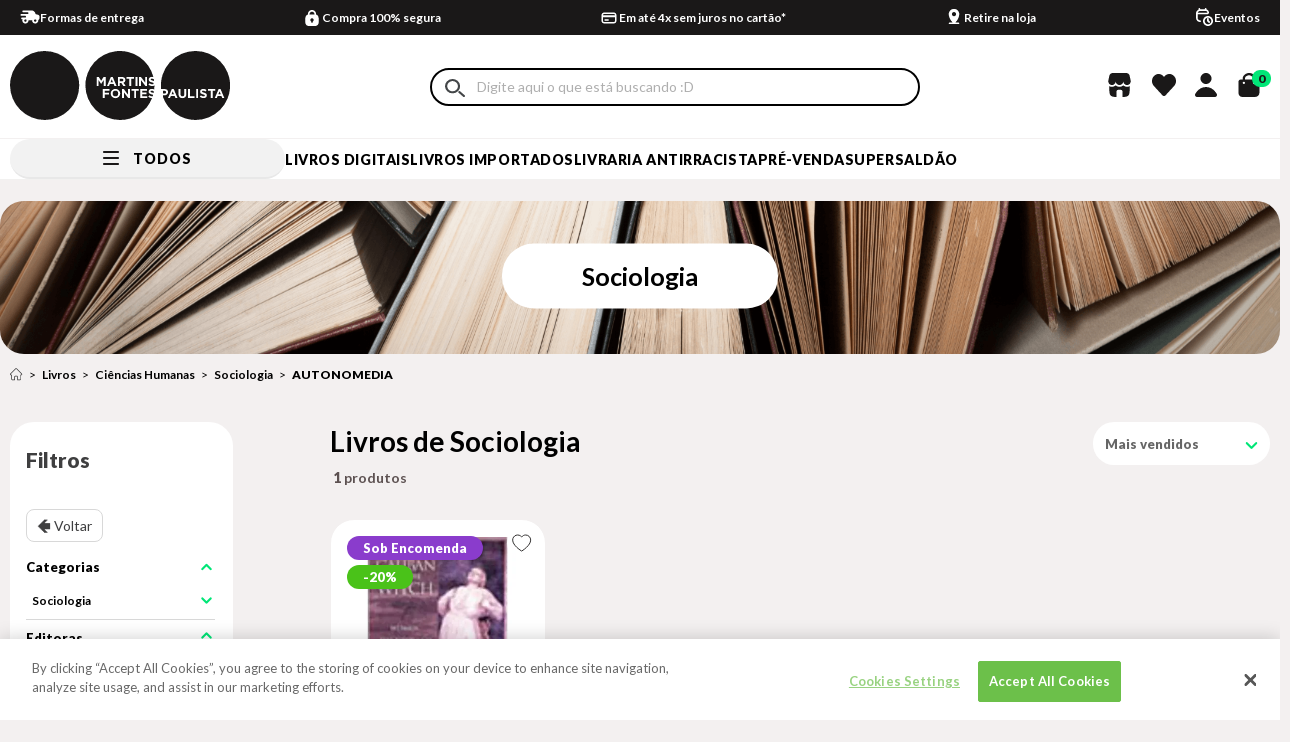

--- FILE ---
content_type: text/html; charset=utf-8
request_url: https://www.martinsfontespaulista.com.br/buscapagina?fq=C:/1/10109/2109184/&fq=B:7754&PS=36&sl=400893cc-18aa-44e9-bb49-933a58afe4dc&cc=48&sm=0&PageNumber=1&O=OrderByTopSaleDESC
body_size: 1625
content:
<html><head><META NAME="ROBOTS" CONTENT="NOINDEX, FOLLOW"></head><body><div class="main-shelf n1colunas"><ul><li layout="400893cc-18aa-44e9-bb49-933a58afe4dc" class="livros last">
<div class="shelf-item" data-product-id="738778" data-product-category="Sociologia">
  <div class="loading-ellipsis"><div></div><div></div><div></div><div></div></div>
  <!-- START: Favorite -->
  <a href="#" class="shelf-item__favorite"></a>
  <!-- END: Favorite -->

  <div class="shelf-item__flags">
    <div class="flag-request" style="display: none;">
      <i style="display: none;"><div class="product-field product_field_63 product-field-type_1">
Sob encomenda
<ul>
<li class="sim" >Sim</li>
</ul>
</div>
</i>
      <span>Sob Encomenda</span>
    </div>

    <div class="flag-pre-venda" style="display: none;">
      <i style="display: none;"><div class="product-field product_field_82 product-field-type_1">
Pré venda
<ul>
<li class="nao" >Não</li>
</ul>
</div>
</i>
      <span>Pré-venda</span>
    </div>

    <div class="flag-discount">
      
    </div>

    <div class="flag-promotion">
      
    </div>

    <div class="flag-percentage">
      20,0 %
    </div>
  </div>

  <div class="shelf-item__img">
    <a href="https://www.martinsfontespaulista.com.br/caliban-and-the-witch-738778/p" class="shelf-item__img-link" title="CALIBAN AND THE WITCH">
      <div class="shelf-item__image">
        <img src="https://martinsfontespaulista.vteximg.com.br/arquivos/ids/533347-400-400/738778_vitrine.jpg?v=637266855543200000" width="400" height="400" alt="738778_vitrine.jpg" id="" />
      </div>
    </a>
  </div>

  <div class="shelf-item__info">
    <h3 class="shelf-item__title">
      <a title="CALIBAN AND THE WITCH" href="https://www.martinsfontespaulista.com.br/caliban-and-the-witch-738778/p" class="shelf-item__title-link">CALIBAN AND THE WITCH</a>
    </h3>

    <div class="shelf-item__author">
      <div class="product-field product_field_61 product-field-type_1">
Autor
<ul>
<li class="federici-silvia" >FEDERICI, SILVIA</li>
</ul>
</div>

    </div>

    <div class="shelf-item__buy-info">
            <div class="shelf-item__price">
        <span class="shelf-item__list-price">
                    R$ 207,22
                  </span>
        <span class="shelf-item__best-price">R$ 165,78</span>
      </div>
          </div>
        <div class="shelf-item__extra">
      <div class="shelf-item__btns">
        <a href="#" class="shelf-item__btn-buy" data-product-id="738778" title="CALIBAN AND THE WITCH">
          <svg width="15" height="16" viewBox="0 0 15 16" fill="none" xmlns="http://www.w3.org/2000/svg">
            <path id="Vector" d="M4.99984 3.5C4.99984 2.39688 6.56338 1.5 7.6665 1.5C8.76963 1.5 10.3332 2.39688 10.3332 3.5V4.33333H4.99984V3.5ZM3.49984 4.33333H2.1665C1.33838 4.33333 0.666504 5.00521 0.666504 5.83333V13C0.666504 14.6562 1.34359 16 3.6665 16H11.6665C13.3228 16 14.6665 14.6562 14.6665 13V5.83333C14.6665 5.00521 13.9946 4.33333 13.1665 4.33333H11.8332V3.5C11.8332 1.56562 10.2675 0 7.6665 0C5.73213 0 3.49984 1.56562 3.49984 3.5V4.33333ZM4.24984 5.83333C4.44875 5.83333 4.63952 5.91235 4.78017 6.053C4.92082 6.19366 4.99984 6.38442 4.99984 6.58333C4.99984 6.78225 4.92082 6.97301 4.78017 7.11366C4.63952 7.25432 4.44875 7.33333 4.24984 7.33333C4.05093 7.33333 3.86016 7.25432 3.71951 7.11366C3.57886 6.97301 3.49984 6.78225 3.49984 6.58333C3.49984 6.38442 3.57886 6.19366 3.71951 6.053C3.86016 5.91235 4.05093 5.83333 4.24984 5.83333ZM10.3332 6.58333C10.3332 6.38442 10.4122 6.19366 10.5528 6.053C10.6935 5.91235 10.8843 5.83333 11.0832 5.83333C11.2821 5.83333 11.4728 5.91235 11.6135 6.053C11.7542 6.19366 11.8332 6.38442 11.8332 6.58333C11.8332 6.78225 11.7542 6.97301 11.6135 7.11366C11.4728 7.25432 11.2821 7.33333 11.0832 7.33333C10.8843 7.33333 10.6935 7.25432 10.5528 7.11366C10.4122 6.97301 10.3332 6.78225 10.3332 6.58333Z" fill="#1A1818"/>
          </svg>
          ADICIONAR
        </a>
      </div>
    </div>
      </div>
</div>
</li><li id="helperComplement_738778" style="display:none" class="helperComplement"></li></ul></div></body></html>

--- FILE ---
content_type: text/html;charset=utf-8
request_url: https://pageview-notify.rdstation.com.br/send
body_size: -76
content:
6c9979f5-b649-4a4c-9b49-fd35347ee31a

--- FILE ---
content_type: image/svg+xml
request_url: https://martinsfontespaulista.vteximg.com.br/arquivos/Whatsapp.svg
body_size: 638
content:
<svg width="20" height="20" viewBox="0 0 20 20" fill="none" xmlns="http://www.w3.org/2000/svg">
<path d="M10.0362 1C5.09749 1 1.07236 5.005 1.07236 9.919C1.07236 11.494 1.48844 13.024 2.26633 14.374L1 19L5.74874 17.758C7.0603 18.469 8.53467 18.847 10.0362 18.847C14.9749 18.847 19 14.842 19 9.928C19 7.543 18.0683 5.302 16.3769 3.619C14.6854 1.927 12.4332 1 10.0362 1ZM10.0452 2.503C12.0352 2.503 13.8985 3.277 15.3095 4.681C16.7116 6.085 17.4894 7.948 17.4894 9.928C17.4894 14.014 14.1427 17.335 10.0362 17.335C8.69749 17.335 7.38593 16.984 6.24623 16.3L5.97487 16.147L3.15276 16.885L3.90352 14.149L3.72261 13.861C2.9809 12.7 2.58291 11.323 2.58291 9.919C2.59196 5.833 5.92965 2.503 10.0452 2.503ZM6.86131 5.797C6.71658 5.797 6.47236 5.851 6.26432 6.076C6.06533 6.301 5.47739 6.85 5.47739 7.939C5.47739 9.037 6.28241 10.09 6.38191 10.243C6.50854 10.396 7.97387 12.646 10.2261 13.6C10.7598 13.843 11.1759 13.978 11.5015 14.077C12.0352 14.248 12.5236 14.221 12.9126 14.167C13.3467 14.104 14.2332 13.627 14.4231 13.105C14.6131 12.583 14.6131 12.142 14.5588 12.043C14.4955 11.953 14.3508 11.899 14.1246 11.8C13.8985 11.674 12.795 11.134 12.596 11.062C12.3879 10.99 12.2613 10.954 12.0894 11.17C11.9447 11.395 11.5106 11.899 11.3839 12.043C11.2482 12.196 11.1216 12.214 10.9045 12.106C10.6693 11.989 9.94573 11.755 9.09548 10.999C8.42613 10.405 7.98291 9.676 7.84724 9.451C7.73869 9.235 7.83819 9.1 7.94673 9.001C8.04623 8.902 8.19095 8.74 8.28141 8.605C8.39899 8.479 8.43518 8.38 8.50754 8.236C8.5799 8.083 8.54372 7.957 8.48945 7.849C8.43517 7.75 7.98291 6.634 7.79296 6.193C7.61206 5.761 7.43116 5.815 7.28643 5.806C7.1598 5.806 7.01507 5.797 6.86131 5.797Z" fill="white"/>
</svg>
